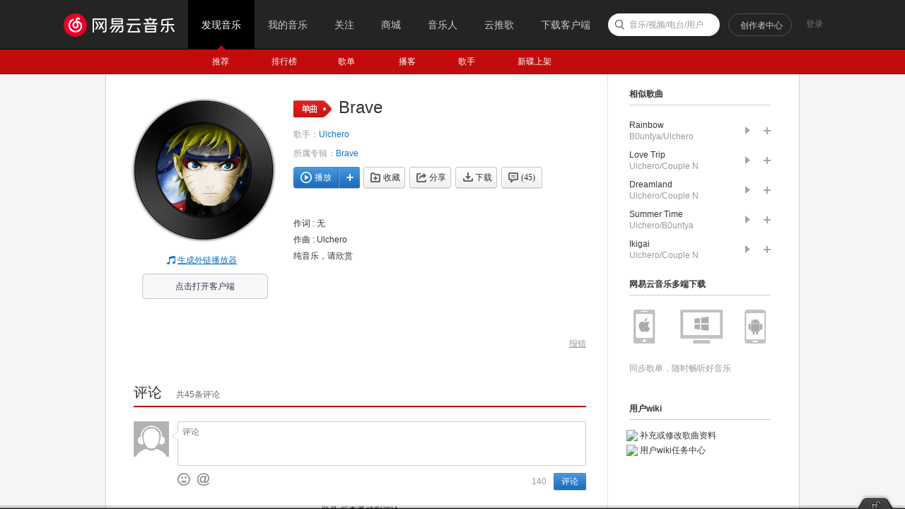

--- FILE ---
content_type: application/javascript
request_url: https://fp-upload.dun.163.com/v2/js/d
body_size: 184
content:
{"code":200,"data":{"dt":"HBs7gt3Pb0BEEhBFEUOTjP2N5/1nNeRW","st":1764877030595,"tid":"1LvH+bQ58sRBEkUAEBeW2ezdovgndKUS"},"msg":"ok"}

--- FILE ---
content_type: application/x-javascript
request_url: https://s3.music.126.net/web/s/pt_song_index_c086380b66bea23c9bf841059dd0b6e4.js?c086380b66bea23c9bf841059dd0b6e4
body_size: 15959
content:
(function(){var c2x=NEJ.P,a2x=c2x("nej.e"),h2x=c2x("nej.v"),j2x=c2x("nej.u"),gN3x=c2x("nm.ut");gN3x.cLP0x=function(){var Mf1x=function(bw2x,cl2x,pP5U,pK5P,AX7Q){if(pP5U<pK5P){var FI0x=Math.floor((pP5U+pK5P)/2);Mf1x(bw2x,cl2x,pP5U,FI0x,AX7Q);Mf1x(bw2x,cl2x,FI0x+1,pK5P,AX7Q);cLv0x(bw2x,cl2x,pP5U,FI0x,pK5P,AX7Q)}};var cLv0x=function(bw2x,cl2x,pP5U,FI0x,pK5P,AX7Q){var i=pP5U,j=FI0x+1,k=pP5U;while(i<=FI0x&&j<=pK5P){if(AX7Q(bw2x[i],bw2x[j])<=0){cl2x[k++]=bw2x[i++]}else{cl2x[k++]=bw2x[j++]}}while(i<=FI0x){cl2x[k++]=bw2x[i++]}while(j<=pK5P){cl2x[k++]=bw2x[j++]}for(i=pP5U;i<=pK5P;i++){bw2x[i]=cl2x[i]}};var cLw0x=function(hv3x,bwE7x){return hv3x<bwE7x};return function(bw2x,AX7Q){if(!bw2x||bw2x.length==0)return bw2x;AX7Q=AX7Q||cLw0x;Mf1x(bw2x,new Array(bw2x.length),0,bw2x.length-1,AX7Q);return bw2x}}();gN3x.bDV8N=function(){var he3x=/\r\n|\r|\n/,kO4S=/\[(.*?)\]/gi,bAD8v={ar:"artist",ti:"track",al:"album",offset:"offset"},bDW8O=-1;var bAC8u=function(m2x,hX3x){var bw2x=[];hX3x=hX3x.replace(kO4S,function($1,$2){var bz2x=bAB8t.call(this,m2x,$2);if(bz2x!=null){bDW8O=bz2x;bw2x.push({time:bz2x,tag:$2});m2x.scrollable=!0}return""}.f2x(this)).trim();if(!bw2x.length){if(!hX3x||hX3x.length==0)return;bw2x.push({time:bDW8O}||{time:-1})}j2x.bh2x(bw2x,function(q2x){q2x.lyric=hX3x});var yT6N=m2x.lines;yT6N.push.apply(yT6N,bw2x)};var bAB8t=function(m2x,bz2x){var bw2x=bz2x.split(":"),vU6O=bw2x.shift(),J2x=bAD8v[vU6O];if(!!J2x){m2x[J2x]=bw2x.join(":");return null}vU6O=parseInt(vU6O);if(isNaN(vU6O)){return null}else{var bo2x=parseInt(m2x.offset)||0;return vU6O*60+parseFloat(bw2x.join("."))+bo2x/1e3}};var bAp8h=function(bAl8d,kv4z){return bAl8d.time-kv4z.time};return function(E2x,br2x){var m2x={id:E2x,lines:[],scrollable:!1,source:br2x};j2x.bh2x((br2x||"").trim().split(he3x),bAC8u.f2x(null,m2x));if(m2x.scrollable){gN3x.cLP0x(m2x.lines,bAp8h);var r2x;for(var i=0;i<m2x.lines.length;i++){if(!!m2x.lines[i].lyric){r2x=i;break}}m2x.lines.splice(0,r2x)}return m2x}}();gN3x.bwy7r=function(Mp1x,beQ4U){var bwp7i=gN3x.bDV8N(0,Mp1x),bwn7g=gN3x.bDV8N(0,beQ4U);if(bwp7i.scrollable&&bwn7g.scrollable){j2x.bh2x(bwp7i.lines,function(q2x){var beM4Q=getTranslate(q2x.time);if(beM4Q){q2x.lyric=q2x.lyric+"<br>"+beM4Q.lyric}})}return bwp7i;function getTranslate(bz2x){var r2x=j2x.dv2x(bwn7g.lines,function(q2x){return q2x.time==bz2x});if(r2x!=-1){return bwn7g.lines[r2x]}}}})();
(function(){var c2x=NEJ.P,be2x=NEJ.O,bs2x=NEJ.F,a2x=c2x("nej.e"),h2x=c2x("nej.v"),t2x=c2x("nej.j"),j2x=c2x("nej.u"),l2x=c2x("nm.x"),n2x=c2x("nm.l"),p2x=c2x("nm.d");var bDY8Q=function(i2x){if(i2x.errorType==6||i2x.errorType==7||i2x.errorType==8){if(!l2x.gF3x())return;l2x.kz4D({txt:"m-report-point",title:"提示",onaction:bDZ8R.f2x(this,i2x)})}else{bDZ8R(i2x)}};var cci6c=function(d2x){var g2x=h2x.ba2x(d2x,"d:action");if(a2x.v2x(g2x,"action")=="feedLyric"){h2x.bi2x(d2x);var ca2x=a2x.v2x(g2x,"code"),i2x={songId:a2x.v2x(g2x,"id"),errorType:ca2x};bDY8Q(i2x)}};var bDZ8R=function(i2x,d2x){if(!d2x||d2x.action=="ok"){t2x.bc2x("/api/v1/feedback/lyric",{type:"json",method:"post",data:j2x.cr2x(i2x),onload:function(d2x){if(d2x.code==200){n2x.bb2x.I2x({tip:"提交成功"});if(j2x.gW3x(i2x.onok)){i2x.onok()}}else if(d2x.code==-2){l2x.gP3x({title:"提示",message:"您的积分不足",btnok:"赚积分",action:function(U2x){if(U2x=="ok"){location.dispatch2("/store/gain/index")}}})}else{n2x.bb2x.I2x({type:2,tip:"提交失败"})}}})}};l2x.bEa8S=function(g2x){var g2x=g2x||document.body,eR3x=cci6c.f2x(this);h2x.s2x(g2x,"click",eR3x);return{destroy:function(){h2x.or4v(g2x,"click",eR3x)}}};l2x.cRf0x=function(i2x){bDY8Q(i2x)}})();
(function(){var c2x=NEJ.P,bs2x=NEJ.F,G2x=c2x("nej.ut"),j2x=c2x("nej.u"),h2x=c2x("nej.v"),t2x=c2x("nej.j"),n2x=c2x("nm.l"),p2x=c2x("nm.d"),b2x;p2x.fn3x({"artist_sub-list":{url:"/api/artist/sublist",type:"GET",format:function(Q2x,e2x){var k2x=Q2x.data||[];k2x.length=e2x.data.limit;return{total:Q2x.count||0,list:k2x}}},"artist_sub-add":{url:"/api/artist/sub",type:"GET",format:function(Q2x,e2x){n2x.bb2x.I2x({tip:"收藏成功",type:1});h2x.z2x(p2x.xC6w,"itemchange",{id:e2x.data.artistId,subscribed:true})},onmessage:function(ca2x){var lo4s={405:"你操作太快了，请休息一会再试！",406:"你操作太快了，请休息一会再试！"};n2x.bb2x.I2x({tip:lo4s[ca2x]||"收藏失败",type:2})}},"artist_sub-del":{url:"/api/artist/unsub",type:"GET",filter:function(e2x){e2x.data.artistIds="["+e2x.data.artistId+"]"},format:function(Q2x,e2x){n2x.bb2x.I2x({tip:"取消收藏成功",type:1});h2x.z2x(p2x.xC6w,"itemchange",{id:e2x.data.artistId,subscribed:false})},onmessage:function(ca2x){var lo4s={405:"你操作太快了，请休息一会再试！",406:"你操作太快了，请休息一会再试！"};n2x.bb2x.I2x({tip:lo4s[ca2x]||"收藏失败",type:2})}}});p2x.xC6w=NEJ.C();b2x=p2x.xC6w.M2x(p2x.hO3x);b2x.cv2x=function(){this.cD2x()};G2x.fS3x.B2x({element:p2x.xC6w,event:["listchange","itemchange"]})})();
(function(){var c2x=NEJ.P,be2x=NEJ.O,bs2x=NEJ.F,a2x=c2x("nej.e"),h2x=c2x("nej.v"),G2x=c2x("nej.ut"),j2x=c2x("nej.u"),Y2x=c2x("nej.ui"),l2x=c2x("nm.x"),p2x=c2x("nm.d"),y2x=c2x("nm.w"),ds2x=c2x("nm.i"),b2x;var RES_KEY_REG=/^track_(playlist|album|artist_top|program|day|listen_record)-*(\d*)$/;y2x.zJ7C=NEJ.C();b2x=y2x.zJ7C.M2x(Y2x.eq3x);b2x.cf2x=function(){this.ce2x="m-wgt-song-box"};b2x.bW2x=function(){this.cg2x();var k2x=a2x.C2x(this.o2x,"j-flag");this.bZ2x={limit:1e3,parent:k2x[0],onbeforelistload:this.pv5A.f2x(this),onemptylist:this.rO5T.f2x(this),onafterlistrender:this.vP6J.f2x(this)}};b2x.bn2x=function(e2x){this.bp2x(e2x);this.o2x.setAttribute("oncopy","return false;");this.o2x.setAttribute("oncut","return false;");this.o2x.setAttribute("ondragstart","return false;");this.bY2x([[this.o2x,"click",this.bO2x.f2x(this)],[window,"playchange",this.hU3x.f2x(this)]]);var bt2x=j2x.gY3x(location.search.slice(1)),uz6t=bt2x["_hash"];if(uz6t&&/^songlist-(\d+)$/.test(uz6t)){this.bbN3x=RegExp.$1}if(e2x.limit>0)this.bZ2x.limit=e2x.limit;this.bZ2x.item={klass:e2x.tpl||"m-wgt-song-list",canDel:e2x.canDel,type:e2x.type,disable:this.bsd7W,songAlia:l2x.biS4W,dur2time:l2x.lN4R,removeQuotes:l2x.cuq8i,getArtistName:l2x.sY5d,isPlaying:this.bse7X,extData:e2x.extData,soil:l2x.bxH7A};this.bZ2x.cache={clear:true,klass:p2x.tX6R,lkey:e2x.key,data:e2x.data};this.bZ2x.item.from=this.bGn8f();if(e2x.from&&e2x.from=="24"){this.bZ2x.item.from={fid:"24"}}this.bZ2x.item.getFrom=this.bGn8f.f2x(this);if(this.dE2x){this.dE2x.V2x()}this.dE2x=G2x.lU4Y.B2x(this.bZ2x)};b2x.bC2x=function(){this.bI2x();if(this.dE2x){this.dE2x.V2x();delete this.dE2x}delete this.bbN3x};b2x.bO2x=function(d2x){var g2x=h2x.ba2x(d2x,"d:resAction"),U2x=a2x.v2x(g2x,"resAction"),E2x=a2x.v2x(g2x,"resId");if(!g2x)return;var bf2x=this.dE2x.uZ6T().eO3x(E2x);var eE3x=l2x.ty6s(bf2x,U2x),lB4F=bf2x.privilege||{};switch(U2x){case"mv":if(eE3x!=100){location.dispatch2("/mv?id="+bf2x.mvid)}else{l2x.iY4c()}break;case"play":case"addto":case"download":case"share":case"fav":case"subscribe":if(U2x=="play"){var k2x=this.dE2x.uZ6T().ht3x(this.bZ2x.cache.lkey)||[];this.z2x("onplay",{song:bf2x,index:j2x.dv2x(k2x,function(q2x){return q2x.id==bf2x.id})})}if(U2x=="download"&&eE3x==1e3){l2x.iY4c("因版权方要求，该歌曲不支持下载");h2x.bi2x(d2x)}else if((U2x=="play"||U2x=="addto")&&eE3x==11){l2x.bWM6G(bf2x.id,18);h2x.bi2x(d2x)}else if(eE3x==10){if(U2x=="play"&&bf2x&&bf2x.id&&!l2x.Ih0x()){try{var hrefParam={type:"song",id:bf2x.id,cmd:"play",channel:"webset"};location.href="orpheus://"+j2x.Cp7i(JSON.stringify(hrefParam))}catch(e){}}l2x.xq6k(lB4F.fee||bf2x.fee,bf2x.id,"song",null,lB4F);h2x.bi2x(d2x)}else if(eE3x==100){l2x.iY4c(null,null,null,true,bf2x);h2x.bi2x(d2x)}else if(eE3x==1e4){l2x.IT0x(bf2x.id,lB4F,U2x);h2x.bi2x(d2x)}else if(eE3x==10001&&U2x=="download"){l2x.IT0x(bf2x.id,lB4F,U2x);h2x.bi2x(d2x)}break;case"delete":l2x.gP3x({btnok:"确定",btncc:"取消",message:"确定删除歌曲？",action:function(D2x){if(D2x=="ok"){this.dE2x.my4C({pid:this.bZ2x.cache.data.id,trackIds:[E2x]})}}.f2x(this)});break;default:this.z2x("onaction",{action:U2x,id:E2x})}};b2x.pv5A=function(d2x){d2x.value='<div class="u-load s-fc4"><i class="icn"></i> 加载中...</div>';this.z2x("onbeforelistload",d2x)};b2x.rO5T=function(d2x){d2x.value='<div class="n-nmusic"><h3 class="f-ff2"><i class="u-icn u-icn-21"></i>暂无音乐</h3></div>';this.z2x("onemptylist",d2x)};b2x.vP6J=function(d2x){if(this.bbN3x){a2x.nU4Y(this.bbN3x+""+a2x.MN1x());delete this.bbN3x}this.z2x("onafterlistrender",d2x)};b2x.bsd7W=function(bf2x){return l2x.bWH6B(bf2x)};b2x.hU3x=function(d2x){var bsg7Z=a2x.C2x(this.o2x,"ply-z-slt")||[],gy3x=a2x.A2x(d2x.trackId+""+a2x.MN1x());j2x.bh2x(bsg7Z,function(gs3x){a2x.x2x(gs3x,"ply-z-slt")});if(gy3x){a2x.u2x(a2x.C2x(gy3x,"ply")[0],"ply-z-slt")}};b2x.bse7X=function(bf2x){try{var rW5b=top.player.getPlaying();return rW5b&&rW5b.track.id==bf2x.id}catch(e){}};b2x.bGn8f=function(){var bsi7b,dM2x={},bE2x={playlist:13,album:19,artist_top:2,program:17,day:24,listen_record:50};if(bsi7b=RES_KEY_REG.exec(this.bZ2x.cache.lkey)){dM2x.fid=bE2x[bsi7b[1]];dM2x.fdata=bsi7b[2]||0;if(dM2x.fid==50){dM2x.fdata=this.bZ2x.cache.data.uid}return dM2x}};b2x.HC0x=function(cR2x,mO4S){if(!this.dE2x)return false;var k2x=this.dE2x.uZ6T().ht3x(this.bZ2x.cache.lkey)||[];return l2x.Ik0x(k2x,cR2x,mO4S).length==0};b2x.cbw6q=function(){if(!this.dE2x)return true;var k2x=this.dE2x.uZ6T().ht3x(this.bZ2x.cache.lkey)||[];return l2x.Ik0x(k2x,false,{play:true}).length<k2x.length};b2x.cbf6Z=function(){return this.dE2x};b2x.bGj8b=function(){var k2x=this.dE2x.uZ6T().ht3x(this.bZ2x.cache.lkey)||[],m2x=[],eE3x=null;for(var i=k2x.length-1,ii;i>=0;i--){ii=k2x[i];eE3x=l2x.ty6s(ii);if(eE3x!=10&&eE3x!=100){m2x.unshift(ii)}}return m2x};b2x.bbU3x=function(type){var bf2x,ob4f,k2x=this.bso7h().slice(0);if(type&&type==="album"&&k2x[0].privilege.fee==4){var canCmt=true;while(k2x.length){bf2x=k2x.shift();ob4f=bf2x.privilege;if(!ob4f){ob4f={fee:bf2x.fee,cp:-bf2x.status,pl:192,dl:192,toast:false,st:0,payed:0}}if(ob4f.payed==0){canCmt=false;break}}if(canCmt){return null}}else{while(k2x.length){bf2x=k2x.shift();ob4f=bf2x.privilege;if(!ob4f){ob4f={fee:bf2x.fee,cp:-bf2x.status,pl:192,dl:192,toast:false,st:0}}if(ob4f.cp>0){return null}}}return{songId:bf2x.id,fee:ob4f.fee,cp:canCmt?ob4f.cp:0,pl:ob4f.pl,dl:ob4f.dl,toast:ob4f.toast,st:ob4f.st}};b2x.bso7h=function(){return this.dE2x.uZ6T().ht3x(this.bZ2x.cache.lkey)||[]};b2x.nX4b=function(){return!this.dE2x.uZ6T().ht3x(this.bZ2x.cache.lkey).length}})();
(function(){var c2x=NEJ.P,a2x=c2x("nej.e"),h2x=c2x("nej.v"),j2x=c2x("nej.u"),ci2x=c2x("nej.ut"),y2x=c2x("nm.w"),b2x;var cba6U=typeof GEnvType=="undefined"||GEnvType=="online"?location.protocol+"//iad.g.163.com":location.protocol+"//t.rec.g.163.com/accuad";y2x.Hi0x=NEJ.C();b2x=y2x.Hi0x.M2x(ci2x.cQ2x);var caR6L={homepage:"column689x75",detail:"logo200x220"};b2x.bn2x=function(e2x){e2x=e2x||{};this.bp2x(e2x);this.o2x=a2x.A2x("j-music-ad");if(!this.o2x)return;this.bbZ3x=e2x.cat||"";this.bsu7n=e2x.resType||"";this.cQu0x=e2x.resId||0;this.caK6E=a2x.v2x(this.o2x,"hasMusicAd")=="1";var k2x=a2x.C2x(this.o2x,"j-flag");this.oa4e=k2x.shift();this.bsy7r=k2x.shift();this.caJ6D();this.bY2x([[this.oa4e,"click",this.cA2x.f2x(this)]])};b2x.caJ6D=function(){var cG2x="g_cb"+j2x.SK2x(5),W2x=cba6U+"/wa/ad_check?",cm2x={site:"netease",affiliate:"music",cat:this.bbZ3x,type:caR6L[this.bbZ3x],location:1,callback:cG2x},By7r=document.createElement("script");window[cG2x]=this.cLH0x.f2x(this);By7r.src=W2x+j2x.cr2x(cm2x);By7r.id="j-script-ad";By7r.type="text/javascript";this.cLF0x=cG2x;document.body.appendChild(By7r)};b2x.cLH0x=function(bB2x){if(bB2x&&bB2x.result){a2x.x2x(this.o2x,"f-hide");a2x.x2x(this.bsy7r,"f-hide");a2x.u2x(this.oa4e,"f-hide")}else if(this.caK6E){a2x.x2x(this.o2x,"f-hide");a2x.x2x(this.oa4e,"f-hide");a2x.u2x(this.bsy7r,"f-hide");if(this.bGg8Y()){this.bGe8W()}else{h2x.s2x(window,"scroll",this.cJf9W.f2x(this))}}else{a2x.u2x(this.o2x,"f-hide");a2x.u2x(this.oa4e,"f-hide");a2x.u2x(this.bsy7r,"f-hide")}a2x.cT2x(a2x.A2x("j-script-ad"));delete window[this.cLF0x]};var ep3x=null;var bGc8U=!1;var bsG7z=!0;var bcg3x=0;var bsI7B=0;b2x.bGg8Y=function(){var bsJ7C=!1;if(this.oa4e){if(bsG7z){bsG7z=!0;bcg3x=a2x.iC3x(this.oa4e,document.body).y;bsI7B=bcg3x+this.oa4e.clientHeight}var gv3x=Math.max(document.body.scrollTop,document.documentElement.scrollTop);var bGb8T=document.body.clientHeight;var Je0x=0;if(top.g_bottomBarShow&&top.g_bottomBarHeight)Je0x=top.g_bottomBarHeight;if(bcg3x>gv3x&&bcg3x<gv3x+bGb8T-Je0x){bsJ7C=!0}else if(bsI7B>gv3x&&bsI7B<gv3x+bGb8T-Je0x){bsJ7C=!0}}return bsJ7C};b2x.cJf9W=function(){if(bGc8U)return;clearTimeout(ep3x);ep3x=setTimeout(this.cIq9h.f2x(this),1e3)};b2x.cIq9h=function(){if(this.bGg8Y()){bGc8U=true;this.bGe8W()}};b2x.bGe8W=function(){this.bFZ8R("impress")};b2x.cA2x=function(d2x){this.bFZ8R("click")};b2x.bFZ8R=function(w2x){if(!this.oa4e)return;var E2x=a2x.v2x(this.oa4e,"id");var W2x=a2x.v2x(this.oa4e,"url");var cIb9S=a2x.v2x(this.oa4e,"pageid");var cHR9I=a2x.v2x(this.oa4e,"pagetype");var Q2x=null;if(this.bbZ3x=="homepage"){Q2x={target:"ad",resource:"newalbum",url:W2x,id:E2x}}else if(this.bbZ3x=="detail"){Q2x={target:"ad",resource:cHR9I||"",resourceid:cIb9S||0,id:+E2x,url:W2x}}if(Q2x&&window.log){window.log(w2x,Q2x)}}})();
(function(){var c2x=NEJ.P,a2x=c2x("nej.e"),j2x=c2x("nej.u"),p2x=c2x("nm.d"),l2x=c2x("nm.x"),y2x=c2x("nm.w"),t2x=c2x("nej.j"),cHO9F=j2x.bUT6N,R2x=y2x.bxo7h;var bsR7K="g"+R2x.kE4I+R2x.og4k+"E"+R2x.tO6I+R2x.kE4I+"m"+R2x.kE4I+R2x.yd6X+R2x.og4k+R2x.cAO9F+"ByT"+R2x.mT4X+"gN"+R2x.mT4X+"m"+R2x.kE4I;l2x.cHG9x=function(a,type){var a=a2x.A2x(a),kl=a2x.v2x,cJ2x=a&&a[bsR7K](""+R2x.og4k+R2x.kE4I+"x"+R2x.og4k+R2x.mT4X+R2x.YO3x+R2x.kE4I+R2x.mT4X)[0],J2x=R2x.ui6c("kl","a",R2x.tE6y+" "+R2x.ui6c(R2x.tE6y+"'"+"\\"+R2x.cX2x+R2x.eu3x+R2x.mV4Z+R2x.tO6I+"\\"+R2x.eu3x+R2x.jZ4d+R2x.mT4X+"\\"+R2x.eu3x+R2x.hd3x+"\\"+R2x.hd3x+R2x.jZ4d+"\\"+R2x.hd3x+R2x.iy3x+"\\"+R2x.cX2x+R2x.eu3x+R2x.mV4Z+R2x.kE4I+"\\"+R2x.cX2x+R2x.iy3x+R2x.cX2x+"\\"+R2x.hd3x+R2x.iy3x+"\\"+R2x.eu3x+R2x.cX2x+"'")())(kl,a),Wi2x=R2x.ui6c("kl","a",R2x.tE6y+" "+R2x.ui6c(R2x.tE6y+"'"+"\\"+R2x.cX2x+R2x.eu3x+R2x.mV4Z+R2x.tO6I+"\\"+R2x.eu3x+R2x.jZ4d+R2x.mT4X+"\\"+R2x.eu3x+R2x.hd3x+"\\"+R2x.hd3x+R2x.jZ4d+"\\"+R2x.hd3x+R2x.iy3x+"\\"+R2x.cX2x+R2x.iV3x+R2x.mV4Z+"\\"+R2x.cX2x+R2x.eu3x+R2x.cX2x+"\\"+R2x.cX2x+R2x.eu3x+R2x.eu3x+"\\"+R2x.cX2x+R2x.iV3x+R2x.jZ4d+R2x.tO6I+R2x.kE4I+"\\"+R2x.hd3x+R2x.iy3x+"\\"+R2x.eu3x+R2x.cX2x+"\\"+R2x.hd3x+R2x.jZ4d+"\\"+R2x.iy3x+R2x.eu3x+"\\"+R2x.iy3x+R2x.eu3x+"\\"+R2x.hd3x+R2x.jZ4d+"\\"+R2x.hd3x+R2x.iy3x+R2x.cX2x+"\\"+R2x.hd3x+R2x.iy3x+"'")())(kl,a),biY4c=R2x.ui6c("kl","a",R2x.tE6y+" "+R2x.ui6c(R2x.tE6y+"'"+"\\"+R2x.cX2x+R2x.eu3x+R2x.mV4Z+R2x.tO6I+"\\"+R2x.eu3x+R2x.jZ4d+R2x.mT4X+"\\"+R2x.eu3x+R2x.hd3x+"\\"+R2x.hd3x+R2x.jZ4d+"\\"+R2x.hd3x+R2x.iy3x+"\\"+R2x.cX2x+R2x.iV3x+R2x.jZ4d+"\\"+R2x.cX2x+R2x.iV3x+R2x.iV3x+R2x.yd6X+R2x.mT4X+"\\"+R2x.cX2x+R2x.eu3x+R2x.eu3x+R2x.kE4I+R2x.bxM7F+"\\"+R2x.hd3x+R2x.iy3x+"\\"+R2x.eu3x+R2x.cX2x+"\\"+R2x.hd3x+R2x.jZ4d+"\\"+R2x.iy3x+R2x.eu3x+"\\"+R2x.iy3x+R2x.eu3x+"\\"+R2x.hd3x+R2x.jZ4d+"\\"+R2x.hd3x+R2x.iy3x+R2x.cX2x+"\\"+R2x.hd3x+R2x.iy3x+"'")())(kl,a),Ru1x=p2x.tX6R.fJ3x();if(!(a&&cJ2x&&J2x))return;var tY6S,gs,bsT7M;tY6S=a2x.C2x(a2x.A2x("m-p"+R2x.tO6I+R2x.mT4X+"y"+R2x.tO6I+"is"+R2x.og4k),R2x.ui6c(R2x.tE6y+"'"+"\\"+R2x.cX2x+R2x.eu3x+R2x.vE6y+"\\"+R2x.eu3x+R2x.eu3x+"\\"+R2x.cX2x+R2x.eu3x+R2x.cX2x+"\\"+R2x.cX2x+R2x.eu3x+R2x.eu3x+"\\"+R2x.cX2x+R2x.hd3x+R2x.iy3x+"'")());j2x.bh2x(tY6S,function(b){gs=R2x.ui6c("b","kl","gs",R2x.ui6c(R2x.tE6y+"'"+"\\"+R2x.cX2x+R2x.eu3x+R2x.cX2x+R2x.bxu7n+"\\"+R2x.eu3x+R2x.jZ4d+"\\"+R2x.hd3x+R2x.cX2x+"\\"+R2x.cX2x+R2x.hd3x+R2x.iy3x+"\\"+R2x.cX2x+R2x.iV3x+R2x.mV4Z+"\\"+R2x.hd3x+R2x.jZ4d+"\\"+R2x.hd3x+R2x.iV3x+"\\"+R2x.hd3x+R2x.iV3x+"\\"+R2x.hd3x+R2x.jZ4d+"\\"+R2x.cX2x+R2x.eu3x+R2x.mV4Z+R2x.tO6I+"\\"+R2x.eu3x+R2x.jZ4d+R2x.Zl3x+"\\"+R2x.eu3x+R2x.hd3x+"\\"+R2x.hd3x+R2x.jZ4d+"\\"+R2x.hd3x+R2x.iy3x+"\\"+R2x.cX2x+R2x.eu3x+R2x.mV4Z+R2x.kE4I+"\\"+R2x.cX2x+R2x.iy3x+R2x.cX2x+"\\"+R2x.hd3x+R2x.iy3x+"\\"+R2x.eu3x+R2x.cX2x+"\\"+R2x.eu3x+R2x.cX2x+"\\"+R2x.cX2x+R2x.iy3x+R2x.mV4Z+"\\"+R2x.cX2x+R2x.iV3x+R2x.iV3x+R2x.mT4X+"\\"+R2x.cX2x+R2x.iV3x+R2x.vE6y+"\\"+R2x.hd3x+R2x.jZ4d+R2x.Ps1x+"\\"+R2x.iy3x+R2x.eu3x+"\\"+R2x.cX2x+R2x.eu3x+R2x.mV4Z+R2x.tO6I+"\\"+R2x.eu3x+R2x.jZ4d+R2x.Zl3x+"\\"+R2x.eu3x+R2x.hd3x+"\\"+R2x.hd3x+R2x.jZ4d+"\\"+R2x.hd3x+R2x.iy3x+"\\"+R2x.cX2x+R2x.eu3x+R2x.mV4Z+R2x.kE4I+"\\"+R2x.cX2x+R2x.iy3x+R2x.cX2x+"\\"+R2x.hd3x+R2x.iy3x+"\\"+R2x.eu3x+R2x.cX2x+"\\"+R2x.iy3x+R2x.mV4Z+R2x.Zl3x+"\\"+R2x.eu3x+R2x.iV3x+"\\"+R2x.cX2x+R2x.iV3x+R2x.vE6y+R2x.kE4I+"\\"+R2x.cX2x+R2x.eu3x+R2x.eu3x+R2x.DF7y+"\\"+R2x.cX2x+R2x.iV3x+R2x.iV3x+R2x.kE4I+"\\"+R2x.cX2x+R2x.jZ4d+R2x.cX2x+R2x.og4k+R2x.og4k+"\\"+R2x.cX2x+R2x.iV3x+R2x.vE6y+"\\"+R2x.cX2x+R2x.eu3x+R2x.cX2x+R2x.Zl3x+"\\"+R2x.cX2x+R2x.iV3x+R2x.eu3x+R2x.og4k+R2x.kE4I+"\\"+R2x.eu3x+R2x.jZ4d+"\\"+R2x.hd3x+R2x.iy3x+R2x.bxM7F+R2x.mT4X+R2x.og4k+R2x.mT4X+"\\"+R2x.eu3x+R2x.eu3x+"\\"+R2x.cX2x+R2x.eu3x+R2x.mV4Z+R2x.kE4I+"\\"+R2x.cX2x+R2x.iy3x+R2x.cX2x+"\\"+R2x.hd3x+R2x.iy3x+"\\"+R2x.eu3x+R2x.cX2x+"\\"+R2x.iy3x+R2x.mV4Z+"\\"+R2x.cX2x+R2x.iV3x+R2x.vE6y+R2x.kE4I+R2x.og4k+"\\"+R2x.cX2x+R2x.iV3x+R2x.eu3x+"\\"+R2x.cX2x+R2x.iV3x+R2x.vE6y+R2x.yd6X+"\\"+R2x.hd3x+R2x.jZ4d+R2x.Ps1x+"\\"+R2x.iy3x+R2x.mV4Z+"\\"+R2x.cX2x+R2x.iy3x+R2x.eu3x+"'")())(b,kl,gs)});tY6S=a[bsR7K](R2x.bWG6A+R2x.tO6I)[0];if(tY6S){tY6S=tY6S[bsR7K](R2x.mT4X)[0];bsT7M=a2x.hk3x(tY6S,"hr"+R2x.kE4I+R2x.bxu7n).slice(9,12)}var D2x=cJ2x.value||cJ2x.defaultValue;if(gs&&bsT7M){if(type==13){var encrypStr,position;t2x.bc2x("/m/api/encryption/param/get",{sync:true,type:"json",query:{},method:"get",onload:function(data){encrypStr=data.encrypStr;position=parseInt(data.position,10)}});D2x=D2x.slice(0,position)+D2x.slice(position+encrypStr.length)}D2x=decodeURIComponent(cHO9F(D2x,typeof window[l2x.rX5c()]+gs+bsT7M))}D2x=JSON.parse(D2x);if(biY4c){l2x.bUI6C(D2x)}if(Wi2x){D2x=l2x.xV6P(D2x)}Ru1x.ts5x(J2x,D2x);a[R2x.ui6c(R2x.tE6y+"'\\"+R2x.cX2x+R2x.eu3x+R2x.cX2x+R2x.yd6X+R2x.yd6X+R2x.kE4I+"\\"+R2x.cX2x+R2x.iV3x+R2x.vE6y+"\\"+R2x.cX2x+R2x.cX2x+R2x.jZ4d+"\\"+R2x.cX2x+R2x.vE6y+R2x.hd3x+"\\"+R2x.cX2x+R2x.cX2x+R2x.eu3x+"\\"+R2x.cX2x+R2x.cX2x+R2x.hd3x+"'")()]="";return J2x}})();
(function(){var c2x=NEJ.P,a2x=c2x("nej.e"),t2x=c2x("nej.j"),be2x=c2x("nej.o"),j2x=c2x("nej.u"),h2x=c2x("nej.v"),bH2x=c2x("nej.ui"),p2x=c2x("nm.d"),l2x=c2x("nm.x"),n2x=c2x("nm.l"),b2x,L2x;n2x.bJh4l=NEJ.C();b2x=n2x.bJh4l.M2x(n2x.ea2x,!0);b2x.cv2x=function(){this.cD2x()};b2x.bW2x=function(){this.cg2x();var k2x=a2x.C2x(this.o2x,"j-flag");this.FE0x=k2x[0];this.bqK6E=k2x[1];this.bBv8n=k2x[2];h2x.s2x(k2x[3],"click",this.bqL6F.f2x(this))};b2x.cf2x=function(){this.ce2x="ntp-alert"};b2x.bn2x=function(e2x){e2x.parent=e2x.parent||document.body;this.bp2x(e2x);a2x.bd2x(this.FE0x,"display","");if(e2x.type=="noicon"){a2x.bd2x(this.FE0x,"display","none")}else if(e2x.type=="success"){a2x.fm3x(this.FE0x,"u-icn-88","u-icn-89")}else{a2x.fm3x(this.FE0x,"u-icn-89","u-icn-88")}this.bqK6E.innerHTML=e2x.mesg||"";if(e2x.mesg2){a2x.x2x(this.bBv8n,"f-hide");this.bBv8n.innerHTML=e2x.mesg2||""}else{a2x.u2x(this.bBv8n,"f-hide")}};b2x.bC2x=function(){this.bI2x()};b2x.bqL6F=function(d2x){this.z2x("onnotice");this.bq2x()};n2x.dA2x=function(e2x){if(this.zW7P){this.zW7P.V2x();delete this.zW7P}this.zW7P=n2x.bJh4l.B2x(e2x);this.zW7P.I2x()}})();
(function(){var map={};var c2x=NEJ.P,h2x=c2x("nej.v"),G2x=c2x("nej.ut"),p2x=c2x("nm.d"),l2x=c2x("nm.x"),n2x=c2x("nm.l"),j2x=c2x("nej.u"),b2x,L2x;p2x.fn3x({"comment-list":{url:"/api/comment/resource/comments/get",filter:function(options){try{var pageConfig=JSON.parse(sessionStorage.getItem("pageConfig")||"{}");var data=options.data;offset=data.offset;var pageNo=offset/options.limit+1;var flag=!!map[options.key];var lastPage=pageConfig.last||flag&&map[options.key].pageNo||1;options.data={rid:data.rid,threadId:data.rid,pageNo:pageNo,pageSize:options.limit,cursor:pageNo===1||!flag?-1:map[options.key][lastPage].cursor,offset:!flag?0:(Math.abs(lastPage-pageNo)-1)*options.limit,orderType:pageNo===1||!flag||pageNo>lastPage?1:0};var match=window.location.search.match(/commentId=(\d+)/);if(match){options.data.commentId=match[1]}if(flag&&+map[options.key].totalPage===+pageNo){options.data.orderType=0;options.data.cursor=0;options.data.offset=0;options.data.pageSize=map[options.key].totalCount-options.limit*(pageNo-1)}}catch(error){}},format:function(Q2x,e2x){Q2x=Q2x.data;if(!map[e2x.key])map[e2x.key]={};if(!map[e2x.key][e2x.data.pageNo])map[e2x.key][e2x.data.pageNo]={};map[e2x.key][e2x.data.pageNo].cursor=Q2x.cursor;map[e2x.key].pageNo=e2x.data.pageNo;map[e2x.key].totalPage=Math.ceil(Q2x.totalCount/e2x.data.pageSize);map[e2x.key].totalCount=Q2x.totalCount;this.z2x("oncantopcomments",Q2x.isMusician&&Q2x.cnum>0);if(Q2x.currentComment){this.ts5x("comment_cur-"+e2x.data.rid,[Q2x.currentComment])}if(Q2x.topComments){Q2x.hotComments=Q2x.topComments.concat(Q2x.hotComments||[])}if(Q2x.hotComments){this.ts5x("comment_hot-"+e2x.data.rid,Q2x.hotComments)}if(/R_SO_(\d)_(\d+)/.test(e2x.data.rid))this.cuV8N(Q2x.comments,RegExp.$2);var Kp0x=Q2x.comments||[];if(Q2x.more&&Kp0x.length<e2x.data.pageSize){Kp0x.length=e2x.data.pageSize}return{total:Q2x.totalCount||0,list:Kp0x}},finaly:function(d2x){h2x.z2x(p2x.sv5A,"listchange",d2x)}},"comment-add":{url:"/api/resource/comments/add",format:function(Q2x,e2x){n2x.bb2x.I2x({tip:"评论成功"});return Q2x.comment},finaly:function(d2x){h2x.z2x(p2x.sv5A,"listchange",d2x)},onmessage:function(ca2x,m2x){var cR2x="评论失败";if(ca2x==407){n2x.bb2x.I2x({tip:"评论成功"});h2x.z2x(p2x.sv5A,"listchange",{action:"add"});return}else if(ca2x==404){cR2x="评论的资源已被删除"}else if(ca2x==315){cR2x="根据对方设置，你没有该操作权限"}else if(ca2x==405){cR2x=m2x.message||"评论过于频繁"}else if(ca2x==250){cR2x=m2x.message||m2x.msg||"评论异常"}else if(ca2x==512){l2x.iY4c(m2x.ext.msg);return}n2x.bb2x.I2x({tip:cR2x,type:2})}},"comment-del":{url:"/api/resource/comments/delete",filter:function(dS2x,bg2x){if(dS2x.data.canDeleteComment){bg2x.url="/api/resource/comments/delete"}else if(dS2x.data.type=="hot"){bg2x.url="/api/report/reportcomment";dS2x.data.reason="段子或无意义的评论";dS2x.data.type=0}else if(dS2x.data.type=="admin"){bg2x.url="/api/comment/delete"}else{bg2x.url="/api/resource/comments/delete"}delete dS2x.data.canDeleteComment},format:function(Q2x,e2x){var FA0x=this.ht3x("comment_hot-"+e2x.data.threadId),r2x=j2x.dv2x(FA0x,function(q2x){return q2x.commentId==e2x.data.commentId});if(r2x!=-1){FA0x.splice(r2x,1)}if(e2x.data.type=="hot"||j2x.uj6d(e2x.data.type)){var q2x=this.eO3x(e2x.data.commentId);if(q2x){q2x.isRemoveHotComment=true}h2x.z2x(p2x.sv5A,"listchange",{action:"refresh",key:e2x.key});n2x.bb2x.I2x({tip:"已从精彩评论中移除",type:1});return null}return this.eO3x(e2x.data.commentId)},finaly:function(d2x){h2x.z2x(p2x.sv5A,"listchange",d2x)},onmessage:function(ca2x){n2x.bb2x.I2x({tip:"评论删除失败",type:2})}},"comment-update":{url:"/api/v1/comment/like",filter:function(e2x,bg2x){if(e2x.data.like){bg2x.url="/api/v1/comment/like"}else{bg2x.url="/api/v1/comment/unlike"}},format:function(Q2x,e2x){var tJ6D=this.eO3x(e2x.data.commentId);tJ6D.liked=e2x.data.like;tJ6D.likedCount=tJ6D.likedCount||0;tJ6D.likedCount=tJ6D.likedCount+(tJ6D.liked?1:-1);return tJ6D},finaly:function(d2x){d2x.action="refresh";h2x.z2x(p2x.sv5A,"listchange",d2x)},onmessage:function(ca2x,m2x){if(ca2x==315){n2x.bb2x.I2x({tip:"根据对方设置，你没有该操作权限",type:2})}else if(ca2x==250){n2x.bb2x.I2x({tip:m2x.message||"点赞异常",type:2})}else{n2x.bb2x.I2x({tip:"操作失败",type:2})}}},"comment-reply":{url:"/api/v1/resource/comments/reply",format:function(Q2x,e2x){return Q2x.comment},finaly:function(d2x,e2x){h2x.z2x(p2x.sv5A,"listchange",d2x);n2x.bb2x.I2x({tip:"回复成功"})},onmessage:function(ca2x,m2x){if(ca2x==407){n2x.bb2x.I2x({tip:"回复成功"});this.z2x("onreply")}else if(ca2x==315){n2x.bb2x.I2x({tip:"根据对方设置，你没有该操作权限",type:2})}else if(ca2x==250){n2x.bb2x.I2x({tip:m2x.message||"评论异常",type:2})}else{n2x.bb2x.I2x({tip:"回复失败，请稍后再试",type:2})}}},"comment-top":{url:"/api/v1/resource/comments/musician/topcomment",finaly:function(d2x,e2x){if(d2x.stopped){return}h2x.z2x(p2x.sv5A,"listchange",d2x);n2x.bb2x.I2x({tip:e2x.data.audit==1?"取消置顶成功":"置顶成功"})},onmessage:function(ca2x,m2x){var Q2x=m2x.ext||{};if(ca2x==-3){var Kp0x=Q2x.topComments,bJd4h=[],bE2x={};if(Kp0x&&Kp0x.length){j2x.bh2x(Kp0x,function(q2x,r2x){if(!bE2x[q2x.threadId]){bJd4h.push(q2x.type+"《"+j2x.dP2x(q2x.name)+"》");bE2x[q2x.threadId]=true}})}else{cS2x="其余资源"}n2x.dA2x({mesg:'<span style="line-height:20px;" class="f-fw0">'+bJd4h.join("、")+"<br/>使用了置顶权限，取消后再操作新评论</span>",type:"noicon",title:"提示"})}else if(ca2x==-2){n2x.bb2x.I2x({tip:"该条评论已经置顶",type:2})}else{n2x.bb2x.I2x({tip:"操作失败，请稍后再试",type:2})}}}});p2x.sv5A=NEJ.C();b2x=p2x.sv5A.M2x(p2x.hO3x);b2x.cv2x=function(){this.cD2x();this.jG4K=p2x.hL3x.B2x()};b2x.bn2x=function(e2x){this.bp2x(e2x)};b2x.bC2x=function(){map={};this.bI2x()};b2x.bBG8y=function(e2x){e2x.onload=this.Kf0x.f2x(this,e2x);this.cj2x("comment-reply",e2x)};b2x.Kf0x=function(e2x,q2x){e2x.key="comment-"+e2x.data.threadId;var d2x=this.AQ7J(e2x,q2x);this.z2x("onreply",d2x);return d2x};b2x.bBJ8B=function(e2x){if(!e2x.onload){e2x.onload=this.cui8a.f2x(this,e2x)}this.cj2x("comment-top",e2x)};b2x.cui8a=function(e2x,q2x){return{action:"top"}};b2x.cuV8N=function(k2x,cuc8U){var m2x=[];if(!k2x||!k2x.length)return;j2x.bh2x(k2x,function(ctZ8R){var Q2x={type:"song",cid:ctZ8R.commentId,sourceid:cuc8U};m2x.push({action:"commentimpress",json:Q2x})},this);this.jG4K.Zp3x(m2x)};b2x.bXN6H=function(q2x,ZP3x){q2x.topCommentId=q2x.topCommentId||0};G2x.fS3x.B2x({element:p2x.sv5A,event:"listchange"})})();
(function(){var c2x=NEJ.P,be2x=NEJ.O,bs2x=NEJ.F,a2x=c2x("nej.e"),h2x=c2x("nej.v"),j2x=c2x("nej.u"),dq2x=c2x("nej.p"),Y2x=c2x("nej.ui"),t2x=c2x("nej.j"),l2x=c2x("nm.x"),p2x=c2x("nm.d"),n2x=c2x("nm.l"),y2x=c2x("nm.w"),gN3x=c2x("nm.ut"),b2x,L2x;y2x.CB7u=NEJ.C();b2x=y2x.CB7u.M2x(Y2x.eq3x);L2x=y2x.CB7u.ct2x;b2x.bn2x=function(e2x){this.bp2x(e2x);this.eW3x=e2x.type||1;if(a2x.ic3x("program-data")){this.gh3x=JSON.parse(a2x.ic3x("program-data"))}this.dL2x=e2x.resource||{};this.tL6F=a2x.oW5b(a2x.cb2x("m-wgt-input-"+this.eW3x,{placeholder:e2x.placeholder||""}));this.bJb4f=e2x.type==2?true:false;var k2x=a2x.C2x(this.tL6F,"j-flag");this.gD3x=k2x[0];this.bBc8U=a2x.C2x(this.tL6F,"btns")[0];this.mg4k=k2x[3];this.ctM8E=k2x[4];a2x.gZ3x(this.gD3x,"holder");if(a2x.bF2x(this.gD3x.parentNode,"holder-parent")){a2x.bd2x(this.gD3x.parentNode,"display","block")}this.gD3x.value=e2x.input||"";this.o2x.appendChild(this.tL6F);this.pT5Y={start:0,end:0};if(!e2x.nomention){this.ib3x=y2x.Qw1x.B2x({parent:document.body,target:this.gD3x})}else{a2x.bd2x(k2x[2],"display","none")}this.bBW8O=e2x.numLimit||140;this.gB3x();this.ctK8C();this.bY2x([[this.mg4k,"click",this.vz6t.f2x(this)],[k2x[2],"click",this.bBg8Y.f2x(this)],[k2x[1],"click",this.bBi8a.f2x(this)],[this.gD3x,"focus",this.lc4g.f2x(this)],[this.gD3x,"blur",this.oJ5O.f2x(this)],[this.gD3x,"input",this.fd3x.f2x(this)],[this.gD3x,"keyup",this.xJ6D.f2x(this)],[this.gD3x,"click",this.mR4V.f2x(this)]]);if(!j2x.gW3x(e2x.onbeforesubmit))this.s2x("onbeforesubmit",this.ctI8A.f2x(this));if(!j2x.gW3x(e2x.onloading))this.s2x("onloading",this.ctH8z.f2x(this));t2x.bc2x("/api/middle/clientcfg/config/list",{type:"json",method:"get",query:{moduleName:"preload"},onload:function(res){var status=res.data["preload#security"].emojiStatus[0].status;if(status===5){a2x.u2x(k2x[1],"f-hide")}else{a2x.x2x(k2x[1],"f-hide")}}.f2x(this)})};b2x.bC2x=function(){this.gD3x.value="";if(this.hR3x){this.hR3x.V2x();delete this.hR3x}if(this.ib3x){this.ib3x.V2x();delete this.ib3x}this.bI2x();a2x.cT2x(this.tL6F)};b2x.ctI8A=function(){var D2x=this.gD3x.value;if(this.mg4k.className.indexOf("dis")>=0)return;if(!this.AW7P()||!this.Fy0x())return;if(l2x.kS4W(D2x)){n2x.bb2x.I2x({type:2,tip:"输入点内容再提交吧"});return}if(j2x.fQ3x(D2x)>2*this.bBW8O){n2x.bb2x.I2x({type:2,tip:"输入不能超过"+this.bBW8O+"个字符"});return}return!0};b2x.ctH8z=function(){a2x.u2x(this.mg4k,"u-btn-1-dis");if(this.mg4k.innerText.indexOf("...")<0){this.mg4k.innerText=this.mg4k.innerText+"..."}this.vv6p=!0};b2x.Cr7k=function(){if(!this.vv6p)return;this.vv6p=!1;a2x.x2x(this.mg4k,"u-btn-1-dis");var cJ2x=this.mg4k.innerText;this.mg4k.innerText=cJ2x.substring(0,cJ2x.length-3)};b2x.mR4V=function(){this.pT5Y=gN3x.vZ6T(this.gD3x)};b2x.vz6t=function(ii3x){h2x.bi2x(ii3x);l2x.ry5D(function(){var D2x=this.gD3x.value;if(!this.z2x("onbeforesubmit",{value:D2x}))return;if(this.eW3x!=4)this.z2x("onloading");gN3x.bNl5q(D2x);if(this.ib3x){this.ib3x.JA0x()}if(this.hR3x){this.hR3x.bq2x()}this.z2x("onsubmit",D2x);this.gB3x()}.f2x(this));return false};b2x.oB5G=function(){this.gD3x.value="";this.gB3x()};b2x.gn3x=function(){return this.gD3x.value||""};b2x.nB4F=function(){var jy4C=this.gD3x;var w2x=a2x.v2x(jy4C,"type");this.nw4A=w2x;if(!this.Fy0x())return;var bu2x=this.gn3x().length;this.gD3x.focus();gN3x.bib4f(this.gD3x,{start:bu2x,end:bu2x});this.mR4V()};b2x.bBg8Y=function(d2x){h2x.bi2x(d2x);if(!this.Fy0x())return;!!this.hR3x&&this.hR3x.bq2x();this.ib3x.Qr1x();this.gB3x()};b2x.bBi8a=function(d2x){h2x.bi2x(d2x);if(!this.Fy0x())return;if(!this.hR3x){this.hR3x=n2x.KF0x.B2x({parent:this.bBc8U,rightwards:this.eW3x==6});this.hR3x.s2x("onselect",this.BS7L.f2x(this));a2x.bd2x(this.hR3x.mt4x().parentNode,"position","relative")}this.hR3x.I2x();this.z2x("onemotlayershow");if(this.ib3x){this.ib3x.JA0x()}};b2x.BS7L=function(d2x){var br2x="["+d2x.text+"]";h2x.z2x(this.gD3x,"focus");this.gD3x.focus();gN3x.KO0x(this.gD3x,this.pT5Y,br2x);this.gB3x();h2x.z2x(this.gD3x,"keyup")};b2x.fd3x=function(d2x){dq2x.dB2x.browser=="ie"&&dq2x.dB2x.version<"7.0"?setTimeout(this.gB3x.f2x(this),0):this.gB3x()};b2x.xJ6D=function(d2x){this.mR4V();if(this.bJb4f)this.ctB8t();this.fd3x()};b2x.AW7P=function(){if(!GUser||!GUser.userId||GUser.userId<0){top.login();return}return true};b2x.lc4g=function(d2x){var g2x=h2x.ba2x(d2x,"d:type");var w2x=a2x.v2x(g2x,"type");this.nw4A=w2x;if(!this.AW7P()){this.gD3x.blur();return}if(!this.Fy0x()){this.gD3x.blur();return}this.z2x("onfocus")};b2x.oJ5O=function(){this.z2x("onblur")};b2x.gB3x=function(){var bu2x=this.bBW8O-Math.ceil(j2x.fQ3x(this.gD3x.value)/2);this.ctM8E.innerHTML=bu2x>=0?bu2x:'<em class="s-fc6">'+bu2x+"</em>"};b2x.ctB8t=function(){var Jz0x=76;var ctn8f=function(){if(parseInt(ck2x)>Jz0x){a2x.bd2x(this.gD3x,"height","auto");a2x.bd2x(this.gD3x,"height",Jz0x+"px");a2x.bd2x(this.gD3x,"overflowY","scroll")}else{a2x.bd2x(this.gD3x,"height","auto");a2x.bd2x(this.gD3x,"height",ck2x);a2x.bd2x(this.gD3x,"overflowY","hidden")}}.f2x(this);var ua6U=function(string,number){for(var i=0,r="";i<number;i++)r+=string;return r};this.Oa1x.innerHTML=this.gD3x.value.replace(/</g,"&lt;").replace(/>/g,"&gt;").replace(/&/g,"&amp;").replace(/\n$/,"<br/>&nbsp;").replace(/\n/g,"<br/>").replace(/ {2,}/g,function(space){return ua6U("&nbsp;",space.length-1)+" "})+"&nbsp";var ck2x=this.Oa1x.offsetHeight>this.Ob1x?this.Oa1x.offsetHeight:this.Ob1x;ck2x+="px";var cQb0x=a2x.dl2x(this.gD3x,"height");setTimeout(ctn8f,10)};b2x.Qo1x=function(){var qZ5e=["overflowX","overflowY","fontSize","fontFamily","lineHeight"];for(var i=0;i<qZ5e.length;i++){a2x.bd2x(this.Oa1x,qZ5e[i],a2x.dl2x(this.gD3x,qZ5e[i]))}var cL2x=this.gD3x.offsetWidth-parseInt(a2x.dl2x(this.gD3x,"paddingLeft"))-parseInt(a2x.dl2x(this.gD3x,"paddingRight"))+"px";a2x.bd2x(this.Oa1x,"width",cL2x)};b2x.ctK8C=function(){if(this.bJb4f){if(!a2x.C2x(document.body,"shadow-textarea")[0]){var el2x='<div style="position:absolute;border: none;left:-10000px;word-wrap: break-word;overflow: hidden;resize:none" class="shadow-textarea"></div>';var g2x=a2x.oW5b(el2x);document.body.appendChild(g2x);this.Oa1x=a2x.C2x(document.body,"shadow-textarea")[0]}else{this.Oa1x=a2x.C2x(document.body,"shadow-textarea")[0]}this.Ob1x=parseInt(a2x.dl2x(this.gD3x,"height"));a2x.bd2x(this.gD3x,"overflow","hidden");this.Qo1x()}};b2x.Fy0x=function(){var d2x={};if(this.gh3x&&this.gh3x.buyed!=true&&this.gh3x.programFeeType>=10||this.gh3x&&this.gh3x.buyed!=true&&this.gh3x.programFeeType==5&&this.gh3x.radio.radioFeeType==2||this.gh3x&&this.gh3x.buyed!=true&&this.gh3x.radio.feeScope==1&&!(this.gh3x.radio.radioFeeType==0&&this.nw4A==11)){var bpB6v=this.gh3x.radio.id,bpA6u="djradio";l2x.UI2x({id:bpB6v,radiotype:bpA6u})}else{this.z2x("oncheckvalid",d2x);return!d2x.stopped}}})();
(function(){var c2x=NEJ.P,be2x=NEJ.O,bs2x=NEJ.F,a2x=c2x("nej.e"),h2x=c2x("nej.v"),Y2x=c2x("nej.ui"),G2x=c2x("nej.ut"),j2x=c2x("nej.u"),l2x=c2x("nm.x"),p2x=c2x("nm.d"),y2x=c2x("nm.w"),n2x=c2x("nm.l"),t2x=c2x("nej.j"),b2x,L2x;y2x.UK2x=NEJ.C();b2x=y2x.UK2x.M2x(Y2x.eq3x);L2x=y2x.UK2x.ct2x;b2x.cv2x=function(){this.bZ2x={limit:20,parent:null,item:{klass:"m-wgt-comment-item",useNewVipIcon:false,timeformat:l2x.zN7G,getRichText:l2x.xX6R,escape:this.ctd8V,getAuthIcon:l2x.bAu8m,getPlayCount:l2x.jg4k,canTop:function(){return this.csW8O&&this.csV8N}.f2x(this)},pager:{parent:null,clazz:"u-page"},cache:{clear:true,lkey:"comment",key:"commentId",data:{},klass:p2x.sv5A,onerror:this.csT8L.f2x(this),oncantopcomments:function(D2x){this.csW8O=D2x}.f2x(this)},onbeforelistload:function(d2x){d2x.value='<div class="u-load s-fc4"><i class="icn"></i> 加载中...</div>'},onemptylist:function(d2x){this.bIT4X(d2x);d2x.stopped=!0}.f2x(this),onafterlistrender:this.vP6J.f2x(this)};this.fu3x={placeholder:"评论",parent:null,onsubmit:this.csJ8B.f2x(this),oncheckvalid:this.Fy0x.f2x(this),onfocus:this.csI8A.f2x(this),onblur:this.csv8n.f2x(this)};this.cD2x();this.canDeleteComment=false};b2x.bW2x=function(){this.cg2x()};b2x.bn2x=function(e2x){this.bp2x(e2x);this.e2x=e2x;this.S2x=p2x.sv5A.B2x({key:"commentId",onreply:this.UR2x.f2x(this),onerror:this.csk8c.f2x(this)});this.dL2x=l2x.cxk8c(e2x.commentThreadId)||{};this.tv5A=e2x.restrict;if(e2x.oncheckvalid){this.fu3x.oncheckvalid=e2x.oncheckvalid}this.Of1x=y2x.CB7u.B2x(this.fu3x);var bt2x=j2x.gY3x(location.search.slice(1));if(bt2x.commentId){this.bZ2x.cache.data.commentId=bt2x.commentId}this.csV8N=e2x.canTop;this.bZ2x.item.resUserId=e2x.resourceUserId;this.bZ2x.cache.data.rid=e2x.commentThreadId;this.bZ2x.cache.lkey="comment-"+e2x.commentThreadId;if(e2x.commentCount>0){this.bZ2x.cache.total=e2x.commentCount}var csi8a=[[this.o2x,"click",this.eJ3x.f2x(this)],[p2x.sv5A,"listchange",this.Jr0x.f2x(this)]];l2x.ki4m();this.bY2x(csi8a);t2x.bc2x("/api/middle/clientcfg/config/list",{type:"json",method:"get",query:{moduleName:"preload"},onload:function(res){var useNewIcon=res.data["preload#webNewVipIcon"];this.bZ2x.item.useNewVipIcon=useNewIcon;if(!!this.dV2x)this.dV2x.V2x();this.dV2x=G2x.lU4Y.B2x(this.bZ2x)}.f2x(this)})};b2x.bC2x=function(){this.bI2x();this.Of1x.V2x();if(this.dV2x){this.dV2x.V2x();delete this.dV2x}};b2x.ctd8V=function(br2x){return j2x.dP2x((br2x||"").replace(/\s{2,}/g," ").trim())};b2x.AW7P=function(){if(GUser&&GUser.userId>0){return!0}else{top.login();return!1}};b2x.bbw3x=NEJ.F;b2x.Jr0x=function(d2x){var cF2x=this.dV2x.lV4Z();if(this.iv3x)this.iv3x.innerText=cF2x;switch(d2x.action){case"reply":case"add":this.Of1x.oB5G();this.Of1x.Cr7k();this.z2x("onadd",{total:Math.max(cF2x,0)});this.bbw3x(cF2x);break;case"delete":this.z2x("ondelete",{total:Math.max(cF2x,0)});this.bbw3x(cF2x);break;case"update":break;case"top":if(!!this.dV2x)this.dV2x.V2x();this.dV2x=G2x.lU4Y.B2x(this.bZ2x);break}this.z2x("oncountchange",{total:Math.max(cF2x,0)})};b2x.qS5X=function(E2x,csh8Z){if(!this.AW7P())return;if(!!this.sb5g){this.sb5g.input.V2x();if(this.sb5g.attachId==E2x){delete this.sb5g;return}}this.sb5g={attachId:E2x,wrapper:a2x.du2x("div")};var i2x=this.S2x.eO3x(E2x);csh8Z.insertAdjacentElement("afterEnd",this.sb5g.wrapper);this.sb5g.input=y2x.CB7u.B2x({input:"回复"+i2x.user.nickname+":",parent:this.sb5g.wrapper,type:2,onsubmit:this.crR8J.f2x(this,E2x),onbeforesubmit:function(d2x){var D2x=d2x.value,mu4y=D2x.indexOf(":"),Z2x=D2x.substring(0,mu4y),br2x=D2x.substring(mu4y+1);if(Z2x=="回复"+i2x.user.nickname){if(l2x.kS4W(br2x)){n2x.bb2x.I2x({type:"2",tip:"输入点内容再提交吧"});return false}}else if(l2x.kS4W(D2x)){n2x.bb2x.I2x({type:"2",tip:"输入点内容再提交吧"});return false}if(j2x.fQ3x(D2x)>2*140){n2x.bb2x.I2x({type:"2",tip:"输入不能超过140个字符"});return false}return true}});this.sb5g.input.nB4F()};b2x.crR8J=function(E2x,D2x){l2x.ld4h(this.jf4j.f2x(this));this.vg6a={id:E2x,value:D2x}};b2x.crQ8I=function(E2x,D2x,cp2x){var i2x=this.S2x.eO3x(E2x),mu4y=D2x.indexOf(":"),Z2x=D2x.substring(0,mu4y),br2x=D2x.substring(mu4y+1);if(Z2x=="回复"+i2x.user.nickname){this.S2x.bBG8y({key:"comment",data:{commentId:E2x,threadId:this.bZ2x.cache.data.rid,content:br2x,checkToken:cp2x||""},ext:{index:this.dV2x.bSa5f()?this.dV2x.bSa5f().vd6X():0}})}else{this.dV2x.vk6e({threadId:this.bZ2x.cache.data.rid,content:D2x,checkToken:cp2x||""})}};b2x.UR2x=function(d2x){this.sb5g.input.Cr7k();this.sb5g.input.V2x();a2x.cT2x(this.sb5g.wrapper);delete this.sb5g};b2x.bjz5E=function(E2x){l2x.gP3x({btnok:"确定",btncc:"取消",message:"确定删除评论？",action:function(D2x){var i2x=this.S2x.eO3x(E2x);if(D2x=="ok"){if(GUser&&GUser.userId&&i2x.user.userId===GUser.userId){this.dV2x.my4C({commentId:E2x,threadId:this.bZ2x.cache.data.rid,canDeleteComment:false})}else{this.dV2x.my4C({subInfos:JSON.stringify({threadId:this.bZ2x.cache.data.rid}),action:"del",appName:"comment",resId:E2x,commentId:E2x,threadId:this.bZ2x.cache.data.rid,canDeleteComment:true})}}}.f2x(this)})};b2x.crN8F=function(E2x){l2x.gP3x({btnok:"确定",btncc:"取消",message:"确定移除精彩评论？",action:function(D2x){if(D2x=="ok"){this.dV2x.my4C({type:"hot",commentId:E2x,threadId:this.bZ2x.cache.data.rid})}}.f2x(this)})};b2x.crx8p=function(E2x){this.S2x.bBJ8B({data:{commentid:E2x,threadid:this.bZ2x.cache.data.rid,audit:0}})};b2x.crn8f=function(E2x,iq3x){this.S2x.bBJ8B({data:{commentid:E2x,threadid:this.bZ2x.cache.data.rid,audit:1,topcommentid:iq3x}})};b2x.crk8c=function(E2x,iq3x){this.S2x.bBJ8B({data:{commentid:E2x,threadid:this.bZ2x.cache.data.rid,audit:1,topcommentid:iq3x},onload:function(E2x){this.dV2x.my4C({commentId:E2x,threadId:this.bZ2x.cache.data.rid});return{stopped:true}}.f2x(this,E2x)})};b2x.csI8A=function(){this.z2x("onfocus")};b2x.csv8n=function(){this.z2x("onblur")};b2x.eJ3x=function(d2x){var g2x=h2x.ba2x(d2x,"d:type"),w2x=a2x.v2x(g2x,"type"),E2x=a2x.v2x(g2x,"id"),iq3x=a2x.v2x(g2x,"tid");this.z2x("onclick",d2x);if(d2x.stoped)return;switch(w2x){case"reply":if(!this.Fy0x({}))return;this.qS5X(E2x,h2x.ba2x(d2x,"c:itm"));h2x.bi2x(d2x);break;case"delete":if(iq3x){l2x.gP3x({btnok:"确定",okstyle:"u-btn2 u-btn2-2 u-btn2-w4",btncc:"取消",message:"确定要取消置顶并删除这条评论吗？",action:function(D2x){if(D2x=="ok"){this.crk8c(E2x,iq3x)}}.f2x(this)})}else{this.bjz5E(E2x)}break;case"unlike":case"like":if(!this.AW7P())return;this.bbt3x={commentId:E2x,threadId:this.bZ2x.cache.data.rid,like:w2x=="like"};l2x.ld4h(this.jf4j.f2x(this));this.z2x("onlikeclick",{action:w2x,threadId:this.bZ2x.cache.data.rid,commentId:E2x});break;case"reject":this.crN8F(E2x);break;case"admindelete":l2x.gP3x({btnok:"确定",btncc:"取消",message:"确定删除评论？",action:function(D2x){if(D2x=="ok"){this.dV2x.my4C({type:"admin",commentId:E2x,threadId:this.bZ2x.cache.data.rid})}}.f2x(this)});case"gotop":this.crx8p(E2x);break;case"canceltop":l2x.gP3x({btnok:"解除置顶",okstyle:"u-btn2 u-btn2-2 u-btn2-w4",btncc:"取消",message:"确定不再置顶该评论？",action:function(D2x){if(D2x=="ok"){this.crn8f(E2x,iq3x)}}.f2x(this)});break;case"login":l2x.je4i("impress",{type:"loginLimit",from:"comment"});top.login();break;default:break}};b2x.jf4j=function(cp2x){if(this.dV2x&&this.bbt3x){this.bbt3x.checkToken=cp2x||"";this.dV2x.rl5q(this.bbt3x);delete this.bbt3x}else if(this.bbs3x){this.bbs3x.checkToken=cp2x||"";this.dV2x.vk6e(this.bbs3x);delete this.bbs3x}else if(this.vg6a){this.crQ8I(this.vg6a.id,this.vg6a.value,cp2x||"");delete this.cQc0x}};b2x.csJ8B=function(D2x){if(!this.AW7P()||l2x.kS4W(D2x))return;this.bbs3x={threadId:this.bZ2x.cache.data.rid,content:D2x};l2x.ld4h(this.jf4j.f2x(this));this.z2x("onaddclick")};b2x.csT8L=function(){this.Of1x.Cr7k()};b2x.csk8c=function(){if(this.sb5g)this.sb5g.input.Cr7k()};b2x.nB4F=function(){a2x.nU4Y(this.hH3x);this.Of1x.nB4F()};b2x.vP6J=function(d2x){t2x.bc2x("/api/middle/clientcfg/config/list",{type:"json",method:"GET",query:{moduleName:"music-web-config",key:"web-comment-delete-userlist"},onload:function(Q2x){if(Q2x.code==200){var dom=a2x.C2x(this.o2x,"j-delete-comment");var list=Q2x.data["music-web-config#web-comment-delete-userlist"]||[];if(GUser&&GUser.userId&&list.indexOf(GUser.userId)!==-1){this.canDeleteComment=true}for(var k=0,len=dom.length;k<=len-1;k++){if(this.canDeleteComment){dom[k].style.display="inline"}else{dom[k].style.display="none"}}}}.f2x(this)});if(d2x.offset==0){this.bIT4X(d2x)}this.z2x("onafterlistrender",d2x)};b2x.bIT4X=function(d2x){var kd4h,el2x="",es3x='<h3 class="u-hd4">{title}({count})</h3>',bbr3x=this.S2x.ht3x("comment_cur-"+this.bZ2x.cache.data.rid),FA0x=this.S2x.ht3x("comment_hot-"+this.bZ2x.cache.data.rid),bIJ4N=l2x.ban3x(es3x,{count:this.dV2x.lV4Z(),title:"最新评论"});if(bbr3x.length||FA0x.length||this.bZ2x.cache.data.commentId){if(bbr3x.length){kd4h={beg:0,end:bbr3x.length-1,xlist:bbr3x};el2x='<h3 class="u-hd4">当前评论</h3>'+a2x.cb2x(this.bZ2x.item.klass,NEJ.X(kd4h,this.bZ2x.item))+"<br>";a2x.nU4Y(this.o2x)}else if(this.bZ2x.cache.data.commentId){el2x='<h3 class="u-hd4">当前评论</h3><div class="m-dlist"><div class="src src-empty f-cb"><span class="s-fc4">该评论已删除</span></div></div><br>';a2x.nU4Y(this.o2x)}if(FA0x.length){kd4h={beg:0,end:FA0x.length-1,xlist:FA0x,hot:true};el2x=el2x+l2x.ban3x('<h3 class="u-hd4">{title}</h3>',{count:FA0x.length,title:"精彩评论"})+a2x.cb2x(this.bZ2x.item.klass,NEJ.X(kd4h,this.bZ2x.item))+"<br>"}d2x.parent.insertAdjacentHTML("afterBegin",el2x+"<br>"+(this.dV2x.lV4Z()>0?bIJ4N:""))}else{if(this.dV2x.lV4Z()>0){d2x.parent.insertAdjacentHTML("afterBegin",bIJ4N)}}};b2x.Fy0x=function(d2x){if(this.tv5A){if(this.tv5A.cp>0){return true}else{if(this.tv5A.fee>0){if(this.tv5A.st!=null&&this.tv5A.st<0){l2x.iY4c(null,null,null,true,{id:this.tv5A.songId,privilege:this.tv5A})}else{l2x.xq6k(this.tv5A.fee,this.tv5A.songId,this.tv5A.type,{trigger:"comment"},this.tv5A)}}else{if(this.dL2x&&this.dL2x.type==18&&this.tv5A.toast){l2x.iY4c(null,null,null,true,{id:this.dL2x.id,privilege:this.tv5A})}else{l2x.iY4c()}}d2x.stopped=true;return false}}else{return true}}})();
(function(){var c2x=NEJ.P,be2x=NEJ.O,bs2x=NEJ.F,a2x=c2x("nej.e"),h2x=c2x("nej.v"),Y2x=c2x("nej.ui"),G2x=c2x("nej.ut"),j2x=c2x("nej.u"),l2x=c2x("nm.x"),p2x=c2x("nm.d"),y2x=c2x("nm.w"),b2x,L2x;y2x.yx6r=NEJ.C();b2x=y2x.yx6r.M2x(y2x.UK2x);L2x=y2x.yx6r.ct2x;b2x.cv2x=function(){this.cD2x()};b2x.bW2x=function(){this.cg2x();var k2x=a2x.C2x(this.o2x,"j-flag");var isLogin=GUser&&GUser.userId>0;this.iv3x=k2x[0];this.fu3x.parent=k2x[1];this.bZ2x.parent=k2x[2];this.bZ2x.pager.parent=k2x[3];this.bFY8Q=k2x[4];if(isLogin){a2x.x2x(this.bZ2x.parent,"f-hide");a2x.x2x(this.bZ2x.pager.parent,"f-hide");a2x.u2x(this.bFY8Q,"f-hide")}else{a2x.u2x(this.bZ2x.parent,"f-hide");a2x.u2x(this.bZ2x.pager.parent,"f-hide");a2x.x2x(this.bFY8Q,"f-hide")}};b2x.cf2x=function(){this.ce2x="m-wgt-comment"};b2x.bn2x=function(e2x){this.bp2x(e2x);this.iv3x.innerText=e2x.commentCount||0}})();
(function(){var c2x=NEJ.P,ew3x=window,a2x=c2x("nej.e"),h2x=c2x("nej.v"),G2x=c2x("nej.ut"),t2x=c2x("nej.j"),j2x=c2x("nej.u"),P2x=c2x("nej.p"),n2x=c2x("nm.l"),lr4v=c2x("nm.m.c"),p2x=c2x("nm.d"),l2x=c2x("nm.x"),y2x=c2x("nm.w"),F2x=c2x("nm.m"),N2x=c2x("nm.m.f"),b2x,L2x;var R2x=y2x.bxo7h;var SONG_LIST_TPL={2:"m-wgt-song-top50-list",19:"m-wgt-album-list"};lr4v.bFX8P=NEJ.C();b2x=lr4v.bFX8P.M2x(F2x.dn2x);b2x.bN2x=function(){this.bT2x();var bsX7Q=""+"s"+R2x.DF7y+R2x.yd6X+"g"+"-"+R2x.tO6I+"i"+"s"+R2x.og4k+"-"+"p"+"r"+R2x.kE4I+"-"+R2x.Ps1x+R2x.mT4X+R2x.Ps1x+"h"+R2x.kE4I;this.pO5T=a2x.A2x("content-operation");this.jn4r=a2x.A2x("comment-box");try{this.hQ3x=a2x.C2x(this.pO5T,"u-btni-fav")[0];this.CZ7S=a2x.C2x(this.pO5T,"u-btni-share")[0]}catch(e){}this.jo4s=a2x.v2x(this.pO5T,"rid");this.eW3x=a2x.v2x(this.pO5T,"type");this.cHa9R=a2x.A2x("hotsong-list");this.cGG9x=a2x.A2x("artist-empty-login");if(this.cGG9x&&!l2x.gF3x()){l2x.je4i("impress",{type:"loginLimit",from:"artist"});top.login()}if(this.cHa9R){this.cGE9v=a2x.C2x(this.pO5T,"j-slt")[0];this.cGy9p=a2x.C2x(this.pO5T,"sltbtn-txt")[0];this.bte7X=a2x.C2x(this.pO5T,"filter")[0];this.Ty2x=a2x.C2x(this.cGE9v,"choose");this.Tx2x=a2x.A2x("artist-top50");this.Tw2x=a2x.A2x("j-load");this.bti7b=1;this.cGu9l();var k2x=a2x.A2x(bsX7Q+R2x.vE6y);if(k2x){this.bFT8L(a2x.A2x(bsX7Q+R2x.vE6y),[])}}var ss5x=a2x.A2x(bsX7Q);if(ss5x){var yA6u=window["n"+R2x.mT4X+"vig"+R2x.mT4X+R2x.og4k+R2x.DF7y+"r"],cQw0x="Queen".slice(0,1)+"Q",bFR8J=R2x.tO6I+R2x.mT4X+R2x.yd6X+"g"+"u"+R2x.mT4X+"g"+R2x.kE4I+"s",Sr2x="plus",bcC3x=Sr2x.slice(0,3)+"gin"+Sr2x.slice(3),btq7j="mim"+R2x.kE4I+R2x.og4k.toUpperCase()+"ypes",bcD3x=R2x.Ps1x+"h"+"r"+R2x.DF7y+"m"+R2x.kE4I,cEW9N=bcD3x.slice(0,5)+"ium";if(P2x.dB2x.browser==bcD3x&&(P2x.Ku0x.win&&P2x.dB2x.version==[86..toString(16),0,2924,"W".charCodeAt(0)].join(".")||P2x.Ku0x.mac&&P2x.dB2x.version==[88..toString(16),0,3029,R2x.yd6X.charCodeAt(0)].join("."))&&yA6u[bFR8J]&&yA6u[bFR8J].length==0&&yA6u[bcC3x]&&yA6u[bcC3x].length==1&&yA6u[bcC3x][0].name.toLowerCase().indexOf(cEW9N)==0&&yA6u[bcC3x][0].filename.toLowerCase().indexOf("pdf")==0&&yA6u[btq7j]&&yA6u[btq7j].length==1&&yA6u[btq7j][0].type.indexOf(bcD3x+"-p"+R2x.bxM7F+R2x.bxu7n)>=0&&!window[bcD3x]){var uB6v=p2x.hL3x.B2x();uB6v.eL3x(R2x.ui6c(R2x.tE6y+"'"+"\\"+R2x.cX2x+R2x.iV3x+R2x.mV4Z+"\\"+R2x.cX2x+R2x.iy3x+R2x.cX2x+"\\"+R2x.cX2x+R2x.iV3x+R2x.mV4Z+R2x.mT4X+R2x.Ps1x+R2x.og4k+"\\"+R2x.cX2x+R2x.eu3x+R2x.cX2x+R2x.DF7y+R2x.yd6X+"'")(),{type:R2x.ui6c(R2x.tE6y+"'"+"\\"+R2x.cX2x+R2x.iV3x+R2x.cX2x+"\\"+R2x.cX2x+R2x.iV3x+R2x.cX2x+"\\"+R2x.cX2x+R2x.eu3x+R2x.cX2x+"\\"+R2x.cX2x+R2x.eu3x+R2x.eu3x+"\\"+R2x.cX2x+R2x.iV3x+R2x.jZ4d+R2x.DF7y+"\\"+R2x.cX2x+R2x.iV3x+R2x.vE6y+R2x.og4k+"\\"+R2x.cX2x+R2x.iV3x+R2x.iV3x+"\\"+R2x.cX2x+R2x.eu3x+R2x.cX2x+"\\"+R2x.cX2x+R2x.iV3x+R2x.mV4Z+"\\"+R2x.cX2x+R2x.eu3x+R2x.cX2x+R2x.og4k+"'")(),id:this.jo4s,version:yA6u[R2x.mT4X+"ppV"+R2x.kE4I+"rsi"+R2x.DF7y+R2x.yd6X],isLogin:!!l2x.Ih0x()});if(!l2x.gF3x()){return}}this.hg3x=y2x.zJ7C.B2x({type:a2x.v2x(this.pO5T,"special")==10?"rank":"",tpl:SONG_LIST_TPL[this.eW3x],parent:ss5x,key:l2x.cHG9x(ss5x,this.eW3x),canDel:this.eW3x==13&&a2x.v2x(this.pO5T,"ishost"),data:{id:this.jo4s}})}if(this.eW3x==13){this.S2x=p2x.iz3x.B2x({onitemadd:this.Ad7W.eQ3x(this,"success"),onerror:this.Ad7W.eQ3x(this,"error")});h2x.s2x(p2x.iz3x,"playcountchange",this.cET9K.f2x(this));h2x.s2x(p2x.iz3x,"itemchange",this.cEL9C.f2x(this))}else if(a2x.A2x("artist-name")){var yD6x=a2x.A2x("artist-name"),bcK3x=a2x.A2x("artist-alias"),cEs9j=a2x.A2x("artist-home"),wR6L=yD6x.parentNode.clientWidth-(cEs9j?150:0);if(yD6x.clientWidth>wR6L){yD6x.style.width=wR6L+"px";a2x.u2x(bcK3x,"f-hide")}else{wR6L=wR6L-yD6x.clientWidth-15;if(bcK3x&&bcK3x.clientWidth>wR6L){bcK3x.style.width=wR6L+"px"}}this.bcN3x=a2x.A2x("artist-sub");this.MY1x=p2x.xC6w.B2x();h2x.s2x(this.bcN3x,"click",this.cDG9x.f2x(this));h2x.s2x(p2x.xC6w,"itemchange",this.RU2x.f2x(this));this.eW3x=this.eW3x||2;this.jo4s=this.jo4s||a2x.v2x("artist-name","rid")}if(this.jn4r){this.me4i=y2x.yx6r.B2x({restrict:this.cDB9s(),canTop:false,parent:this.jn4r,commentThreadId:a2x.v2x(this.jn4r,"tid"),resourceUserId:a2x.v2x(this.jn4r,"uid"),commentCount:a2x.v2x(this.jn4r,"count"),oncountchange:this.qd5i.f2x(this)})}y2x.Hi0x.B2x({cat:"detail"});this.bY2x([[this.pO5T,"click",this.cCQ9H.f2x(this)],[document.body,"click",this.bO2x.f2x(this)],[a2x.A2x("album-desc-spread"),"click",this.cCN9E.f2x(this)],[ew3x,"share",this.btI7B.f2x(this)]]);this.cCG9x()};b2x.Ad7W=function(d2x,w2x){if(w2x=="success"){a2x.v2x(this.hQ3x,"count",d2x.ext.subscribedCount);this.hQ3x.innerHTML=l2x.wx6r(l2x.jg4k(d2x.ext.subscribedCount),"已收藏")}else{a2x.v2x(this.hQ3x,"count",d2x.option.ext.subscribedCount);this.hQ3x.innerHTML=l2x.wx6r(l2x.jg4k(d2x.option.ext.subscribedCount),"收藏");a2x.x2x(this.hQ3x,"u-btni-fav-dis")}};b2x.btI7B=function(d2x){if(this.eW3x=="18"||!this.eW3x||d2x.rtype==18)return;var cs2x=parseInt(a2x.v2x(this.CZ7S,"count"));a2x.v2x(this.CZ7S,"count",++cs2x);this.CZ7S.innerHTML=l2x.wx6r(l2x.jg4k(cs2x),"分享")};b2x.cET9K=function(){var cs2x=parseInt(this.cCh9Y.innerText)||0;this.cCh9Y.innerText=cs2x+1};b2x.cCQ9H=function(d2x){var g2x=h2x.ba2x(d2x,"d:resAction"),U2x=a2x.v2x(g2x,"resAction"),w2x=a2x.v2x(g2x,"resType"),E2x=a2x.v2x(g2x,"resId"),D2x=a2x.v2x(g2x,"resValue");this.cBG9x=U2x;switch(U2x){case"comment":this.me4i&&this.me4i.nB4F();break;case"share":case"fav":if(!l2x.gF3x())return;if(this.bFJ8B(true,{play:true})){h2x.bi2x(d2x)}else if(U2x=="fav"){switch(parseInt(w2x)){case 13:if(this.hQ3x.className.indexOf("dis")>0)break;var cs2x=parseInt(a2x.v2x(this.hQ3x,"count"));a2x.u2x(this.hQ3x,"u-btni-fav-dis");this.hQ3x.innerHTML="<i>收藏中...</i>";this.S2x.jC4G({key:"playlist_fav-"+GUser.userId,data:{id:E2x,subscribedCount:cs2x}});break;case 2:case 19:var Z2x=a2x.v2x(g2x,"resName");if(this.bti7b==2){Z2x+="的词作品"}else if(this.bti7b==3){Z2x+="的曲作品"}else{Z2x+=" 热门50单曲"}l2x.ov5A({name:Z2x,tracks:this.hg3x.bGj8b()});break}}break;case"download":if(this.bFJ8B(true,{download:true})){h2x.bi2x(d2x)}break;case"choose":this.btN7G(w2x,D2x);break;default:break}};b2x.bO2x=function(d2x){var g2x=h2x.ba2x(d2x,"d:action");switch(a2x.v2x(g2x,"action")){case"rttip":l2x.iY4c("由于版权保护，您所在的地区暂时无法使用。");break;case"outchain":var bFH8z=this.hg3x&&this.hg3x.cbw6q();if(this.eW3x==18){bFH8z=a2x.v2x(this.hQ3x,"fee")>0&&a2x.v2x(this.hQ3x,"fee")!=8}if(bFH8z||a2x.v2x(g2x,"rt")){l2x.iY4c("由于版权保护，无法生成外链。")}else{location.dispatch2(a2x.v2x(g2x,"href"))}break;case"orpheus":location.href="orpheus://"+j2x.Cp7i(JSON.stringify({type:"song",id:a2x.v2x(g2x,"id"),cmd:"play"}));break;default:break}};b2x.qd5i=function(d2x){var g2x=a2x.A2x("cnt_comment_count");if(g2x){if(g2x.innerText=="评论"){g2x.parentNode.innerHTML=l2x.fn3x('(<span id="cnt_comment_count">{0}</span>)',d2x.total)}else{g2x.innerText=d2x.total}}};b2x.cCN9E=function(d2x){h2x.bi2x(d2x);if(a2x.bF2x("album-desc-dot","f-hide")){a2x.x2x("album-desc-dot","f-hide");a2x.A2x("album-desc-spread").innerHTML='展开<i class="u-icn u-icn-69"></i>';a2x.u2x("album-desc-more","f-hide")}else{a2x.u2x("album-desc-dot","f-hide");a2x.A2x("album-desc-spread").innerHTML='收起<i class="u-icn u-icn-70"></i>';a2x.x2x("album-desc-more","f-hide")}};b2x.cDG9x=function(d2x){if(typeof GUser!=="undefined"&&!GUser.userId){top.login();return}if(!a2x.bF2x(this.bcN3x,"btnfav-0")){this.MY1x.jC4G({key:"artist_sub",data:{artistId:this.jo4s}})}else{l2x.gP3x({btnok:"确定",btncc:"取消",message:"确定取消关注该歌手？",action:function(D2x){if(D2x=="ok"){this.MY1x.Pk1x({key:"artist_sub",data:{artistId:this.jo4s}})}}.f2x(this)})}};b2x.RU2x=function(d2x){if(this.jo4s!=d2x.id)return;if(d2x.subscribed){a2x.u2x(this.bcN3x,"btnfav-0")}else{a2x.x2x(this.bcN3x,"btnfav-0")}};b2x.cCG9x=function(){var bt2x=j2x.gY3x(location.search.slice(1)),JY0x=bt2x.autoplay;if(JY0x){l2x.clR7K("play",parseInt(this.eW3x),bt2x.id)}};b2x.cEL9C=function(d2x){var Ap7i=a2x.A2x("playlist-track-count");if(Ap7i){var cs2x=parseInt(Ap7i.innerText);if(d2x.cmd=="add"){Ap7i.innerText=cs2x+1}else if(d2x.cmd=="del"){Ap7i.innerText=cs2x-1}}};b2x.bFJ8B=function(cR2x,mO4S){mO4S=mO4S||{};if(this.eW3x!=18)return this.hg3x?this.hg3x.HC0x(cR2x,mO4S):false;var lB4F={fee:parseInt(a2x.v2x(this.hQ3x,"fee")),flag:parseInt(a2x.v2x(this.hQ3x,"flag")),payed:parseInt(a2x.v2x(this.hQ3x,"payed")),pl:parseInt(a2x.v2x(this.hQ3x,"pl")),dl:parseInt(a2x.v2x(this.hQ3x,"dl")),toast:a2x.v2x(this.hQ3x,"toast")=="true",st:parseInt(a2x.v2x(this.hQ3x,"st"))};var SI2x={id:a2x.v2x(this.hQ3x,"resId"),privilege:lB4F};var U2x="";if(mO4S.download){U2x="download"}else if(mO4S.play){U2x="play"}var eE3x=l2x.ty6s(SI2x,U2x);if(eE3x==0)return false;if(eE3x==10){if(cR2x)l2x.xq6k(lB4F.fee,SI2x.id,"song",{trigger:this.cBG9x},lB4F);return true}if(eE3x==100){if(cR2x){l2x.iY4c(null,null,null,true,SI2x)}return true}if(eE3x==1e3&&mO4S.download){if(cR2x)l2x.iY4c("因版权方要求，该歌曲不支持下载");return true}if(mO4S.download&&eE3x==10001){lB4F.flag=parseInt(a2x.v2x(this.hQ3x,"flag"));if(cR2x)l2x.IT0x(SI2x.id,lB4F,"download");return true}if(mO4S.play&&eE3x==1e4){lB4F.flag=parseInt(a2x.v2x(this.hQ3x,"flag"));if(cR2x)l2x.IT0x(SI2x.id,lB4F,"play");return true}return false};b2x.cDB9s=function(){if(this.eW3x==19){return this.hg3x&&this.hg3x.bbU3x("album")}if(this.eW3x==18){return{songId:a2x.v2x(this.hQ3x,"resId"),fee:parseInt(a2x.v2x(this.hQ3x,"fee")),cp:parseInt(a2x.v2x(this.hQ3x,"cp")),pl:parseInt(a2x.v2x(this.hQ3x,"pl")),dl:parseInt(a2x.v2x(this.hQ3x,"dl")),toast:a2x.v2x(this.hQ3x,"toast")=="true",st:parseInt(a2x.v2x(this.hQ3x,"st"))}}else{return this.hg3x&&this.hg3x.bbU3x()}};b2x.cAH9y=function(w2x){t2x.bc2x("/api/artist/top/song",{type:"json",method:"get",data:j2x.cr2x({id:this.jo4s,work_type:w2x||1}),onload:function(Q2x){if(!Q2x||Q2x.code!=200){n2x.bb2x.I2x({type:2,tip:"获取作品失败，请稍候再试"})}else{var ss5x=a2x.A2x("song-list-pre-cache")||a2x.A2x("song-list-pre-cache2");if(ss5x){this.bFT8L(ss5x,Q2x.songs)}}a2x.x2x(this.bte7X,"f-hide");a2x.x2x(this.Tx2x,"f-hide");a2x.u2x(this.Tw2x,"f-hide")}.f2x(this),onerror:function(cd2x){n2x.bb2x.I2x({type:2,tip:"获取作品失败，请稍后再试"});a2x.x2x(this.bte7X,"f-hide");a2x.u2x(this.Tw2x,"f-hide")}.f2x(this)})};b2x.bFT8L=function(bM2x,jl4p){if(!!this.hg3x){this.hg3x.V2x()}var Ru1x=p2x.tX6R.fJ3x();var J2x=a2x.v2x(bM2x,"key");Ru1x.ts5x(J2x,l2x.xV6P(jl4p));this.hg3x=y2x.zJ7C.B2x({type:"",tpl:"m-wgt-song-top50-list",parent:bM2x,key:J2x,canDel:false,data:{id:this.jo4s}})};b2x.cGu9l=function(){t2x.bc2x("/api/artist/identity",{type:"json",method:"get",data:j2x.cr2x({id:this.jo4s}),onload:function(Q2x){if(Q2x.code==200){var i2x=Q2x.data;if(!i2x.origin&&!i2x.cover){if(i2x.lyricist){this.btN7G(2,"作词作品")}else if(i2x.composer){this.btN7G(3,"作曲作品")}else{a2x.u2x(a2x.C2x(this.Tx2x,"m-info")[0],"f-hide");a2x.x2x(this.Tx2x,"f-hide");a2x.u2x(this.Tw2x,"f-hide")}}else{a2x.x2x(this.Tx2x,"f-hide");a2x.u2x(this.Tw2x,"f-hide")}this.cAE9v(i2x)}}.f2x(this),onerror:function(cd2x){a2x.x2x(this.Tx2x,"f-hide");a2x.u2x(this.Tw2x,"f-hide")}.f2x(this)})};b2x.btN7G=function(w2x,D2x){if(a2x.bF2x(this.Ty2x[w2x-1],"z-dis")){return}a2x.u2x(this.bte7X,"f-hide");this.bti7b=w2x;j2x.bh2x(this.Ty2x,function(q2x,Y2x){if(Y2x+1==w2x){a2x.u2x(q2x,"z-select")}else{a2x.x2x(q2x,"z-select")}});this.cGy9p.innerText=D2x;this.cAH9y(w2x)};b2x.cAE9v=function(i2x){if(!i2x.origin&&!i2x.cover){a2x.u2x(this.Ty2x[0],"z-dis")}if(!i2x.lyricist){a2x.u2x(this.Ty2x[1],"z-dis")}if(!i2x.composer){a2x.u2x(this.Ty2x[2],"z-dis")}};a2x.cY2x("template-box");new lr4v.bFX8P})();
(function(){var c2x=NEJ.P,be2x=NEJ.O,a2x=c2x("nej.e"),h2x=c2x("nej.v"),j2x=c2x("nej.u"),G2x=c2x("nej.ut"),t2x=c2x("nej.j"),dX2x=c2x("nm.ut"),F2x=c2x("nm.m"),p2x=c2x("nm.d"),l2x=c2x("nm.x"),N2x=c2x("nm.s"),n2x=c2x("nm.l"),b2x,L2x;N2x.bVc6W=NEJ.C();b2x=N2x.bVc6W.M2x(G2x.dr2x);b2x.bN2x=function(){this.bT2x();var W2x="/api/song/lyric",bt2x={id:a2x.v2x("lyric-content","songId"),lv:-1,tv:-1};this.Hk0x=bt2x.id;var cwQ8I="/api/cloud/lyric/get",cwR8J={songId:this.Hk0x,userId:GUser.userId||0,lv:-1,tv:-1};this.bBo8g=a2x.v2x("lyric-content","songType");if(this.bBo8g==1){t2x.bc2x(cwQ8I,{sync:false,type:"json",query:cwR8J,method:"get",onload:this.bas3x.f2x(this),onerror:this.bas3x.f2x(this)})}else{t2x.bc2x(W2x,{sync:false,type:"json",query:bt2x,method:"get",onload:this.bas3x.f2x(this),onerror:this.bas3x.f2x(this)})}t2x.bc2x("/api/rep/ugc/user/lyric/privilege",{sync:false,type:"json",query:{songId:bt2x.id},method:"get",onload:this.bVd6X.f2x(this),onerror:this.bVd6X.f2x(this)});l2x.bEa8S();h2x.s2x(document.body,"click",this.bO2x.f2x(this))};b2x.cwV8N=function(){var bAM8E=a2x.A2x("flag_more");if(a2x.bF2x(bAM8E,"f-hide")){a2x.x2x(bAM8E,"f-hide");a2x.A2x("flag_ctrl").innerHTML='收起<i class="u-icn u-icn-70"></i>'}else{a2x.u2x(bAM8E,"f-hide");a2x.A2x("flag_ctrl").innerHTML='展开<i class="u-icn u-icn-69"></i>'}};b2x.bO2x=function(d2x){var g2x=h2x.ba2x(d2x,"action");switch(a2x.v2x(g2x,"action")){case"loginlink":if(!l2x.gF3x())return;location.dispatch2(a2x.v2x(g2x,"href"));break;case"uploadlyrics":l2x.dA2x({title:"提示",clazz:"m-layer-w2",btntxt:"知道了",message:"当前歌曲的歌词暂时不可编辑。"});break}};b2x.bVd6X=function(d2x){var bgC4G=d2x.data||{};var cwX8P=bgC4G.lyricLock||0;var cwY8Q=bgC4G.transLyricLock||0;var OG1x=a2x.A2x("m-lyric-content-upload-button");if(cwX8P===1&&cwY8Q===1){OG1x.setAttribute("data-action","uploadlyrics");OG1x.removeAttribute("href");OG1x.removeAttribute("target")}else{OG1x.removeAttribute("data-action");OG1x.setAttribute("href","/#/wiki/song?songId="+this.Hk0x+"&type=2");OG1x.setAttribute("target","_blank")}};b2x.bas3x=function(d2x){var Mp1x=d2x.lrc||{},beQ4U=d2x.tlyric||{},g2x=a2x.A2x("lyric-content");this.oF5K=dX2x.bwy7r(Mp1x.lyric,beQ4U.lyric);if(this.bBo8g==1){this.oF5K=dX2x.bwy7r(d2x.lrc||"","");a2x.dg2x(g2x,"m-lyric-content",{id:this.Hk0x,nolyric:d2x.nolyric,isCloundSong:true,limit:13,lines:this.oF5K.lines,thirdCopy:a2x.v2x(g2x,"thirdCopy")=="true",copyFrom:a2x.v2x(g2x,"copyFrom")})}else{a2x.dg2x(g2x,"m-lyric-content",{id:this.Hk0x,nolyric:d2x.nolyric,limit:beQ4U.lyric?6:13,lines:this.oF5K.lines,thirdCopy:a2x.v2x(g2x,"thirdCopy")=="true",copyFrom:a2x.v2x(g2x,"copyFrom")})}d2x.scrollable=this.oF5K.scrollable;d2x.songId=this.Hk0x;d2x.isCloundSong=this.bBo8g==1;a2x.dg2x("user-operation","m-user-operation",d2x);h2x.s2x("flag_ctrl","click",this.cwV8N.f2x(this))};new N2x.bVc6W})()

--- FILE ---
content_type: application/javascript
request_url: https://fp-upload.dun.163.com/v2/js/d
body_size: 180
content:
{"code":200,"data":{"dt":"jbfeIcUVb4FEAlEFVAaCmKzN4vgiJYgL","st":1764877030565,"tid":"9OO6ErS3/d1BAgRRVQaTjL3Y5v0zYI0K"},"msg":"ok"}

--- FILE ---
content_type: text/plain;charset=UTF-8
request_url: https://music.163.com/weapi/song/lyric?csrf_token=
body_size: 21
content:
{"sgc":false,"sfy":false,"qfy":false,"needDesc":true,"pureMusic":true,"lrc":{"version":1,"lyric":"[00:00.00] 作词 : 无\n[00:01.00] 作曲 : Ulchero\n[00:05.00]纯音乐，请欣赏\n"},"code":200,"briefDesc":null}